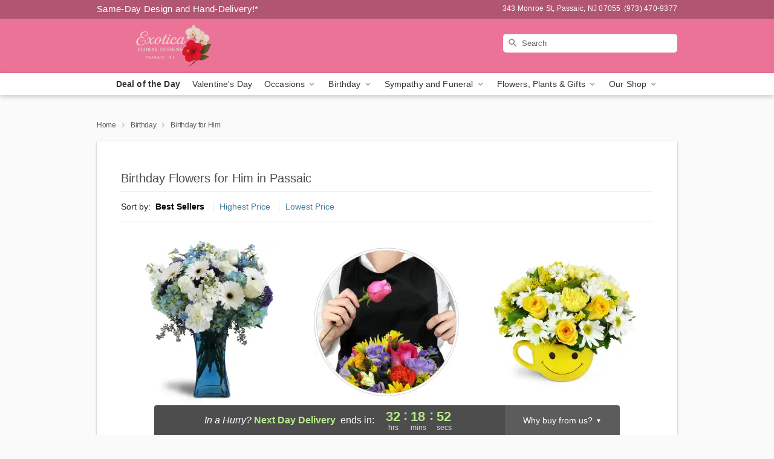

--- FILE ---
content_type: text/html; charset=UTF-8
request_url: https://www.exotikafloral.com/birthday-for-him
body_size: 16548
content:
<!DOCTYPE html>
<html lang="en">

<head>
  <meta charset="UTF-8">
<meta name="msvalidate.01" content="" />
<meta name="verify-v1" content="" />
<meta name="google-site-verification" content="" />
<meta name="y_key" content="" />
<meta http-equiv="X-UA-Compatible" content="IE=edge" />
<meta http-equiv="Cache-Control" content="max-age=86400" />
<meta name="description" content="Order birthday flower delivery for him from Exotika Floral Designs in Passaic, NJ. Same-day delivery for birthday flowers and gifts in Passaic." />
<meta id="viewport" name="viewport" content="width=device-width, initial-scale=1">
<meta http-equiv="Content-Language" content="en-us" />  <link rel="preconnect" href="https://www.lovingly.com/" crossorigin> <link rel="dns-prefetch" href="https://www.lovingly.com/"><link rel="preconnect" href="https://res.cloudinary.com/" crossorigin> <link rel="dns-prefetch" href="https://res.cloudinary.com/"><link rel="preconnect" href="https://www.google.com/" crossorigin> <link rel="dns-prefetch" href="https://www.google.com/"><link rel="preconnect" href="https://fonts.gstatic.com/" crossorigin> <link rel="dns-prefetch" href="https://fonts.gstatic.com/"><link rel="preconnect" href="https://maps.google.com/" crossorigin> <link rel="dns-prefetch" href="https://maps.google.com/"><link rel="preconnect" href="https://ajax.googleapis.com/" crossorigin> <link rel="dns-prefetch" href="https://ajax.googleapis.com/"><link rel="preconnect" href="https://fonts.gstatic.com/" crossorigin> <link rel="dns-prefetch" href="https://fonts.gstatic.com/">
  
  <meta property="og:url" content="https://www.exotikafloral.com/birthday-for-him" />
<meta property="og:type" content="website" />
<meta property="og:title" content="Birthday Flowers for Him in Passaic, NJ - Exotika Floral Designs" />
<meta property="og:description" content="Order birthday flower delivery for him from Exotika Floral Designs in Passaic, NJ. Same-day delivery for birthday flowers and gifts in Passaic." />
 
<meta property="og:image" content="http://res.cloudinary.com/ufn/image/upload/f_auto,q_auto,fl_progressive,w_375,h_264/ValentinesDay_BloomingwithLove_h-120_size-375_lang-EN_hmdrhj" />

<meta property="og:image:secure_url" content="https://res.cloudinary.com/ufn/image/upload/f_auto,q_auto,fl_progressive,w_375,h_264/ValentinesDay_BloomingwithLove_h-120_size-375_lang-EN_hmdrhj" />


<!-- Twitter cards -->

<meta name="twitter:card" content="summary_large_image">
<meta name="twitter:site" content="https://www.exotikafloral.com/birthday-for-him">
<meta name="twitter:creator" content="">
<meta name="twitter:title" content="Birthday Flowers for Him in Passaic, NJ - Exotika Floral Designs">
<meta name="twitter:description" content="Order birthday flower delivery for him from Exotika Floral Designs in Passaic, NJ. Same-day delivery for birthday flowers and gifts in Passaic.">
<meta name="twitter:image" content="ValentinesDay_BloomingwithLove_h-120_size-375_lang-EN_hmdrhjValentinesDay_BloomingwithLove_h-120_size-375_lang-EN_hmdrhj">
  
    <link rel="canonical" href="https://www.exotikafloral.com/birthday-for-him" />

  <!-- secure Fav and touch icons -->
<link rel="apple-touch-icon" sizes="57x57" href="https://res.cloudinary.com/ufn/image/upload/c_pad,h_57,w_57,fl_progressive,f_auto,q_auto/v1654277644/lovingly-logos/lovingly-favicon.ico">
<link rel="apple-touch-icon" sizes="114x114" href="https://res.cloudinary.com/ufn/image/upload/c_pad,h_114,w_114,fl_progressive,f_auto,q_auto/v1654277644/lovingly-logos/lovingly-favicon.ico">
<link rel="apple-touch-icon" sizes="72x72" href="https://res.cloudinary.com/ufn/image/upload/c_pad,h_72,w_72,fl_progressive,f_auto,q_auto/v1654277644/lovingly-logos/lovingly-favicon.ico">
<link rel="apple-touch-icon-precomposed" href="https://res.cloudinary.com/ufn/image/upload/c_pad,h_57,w_57,fl_progressive,f_auto,q_auto/v1654277644/lovingly-logos/lovingly-favicon.ico">
<link rel="shortcut icon" href="https://res.cloudinary.com/ufn/image/upload/c_scale,h_15,w_15,fl_progressive,f_auto,q_auto/v1654277644/lovingly-logos/lovingly-favicon.ico">

  <title>
    Birthday Flowers for Him in Passaic, NJ - Exotika Floral Designs  </title>

    <script>
  window.storeCurrency = 'USD';
  </script>

    

<script>


var jsdata = {"gtm_code":"GTM-PTBBP8FF","site_identifier":"www.exotikafloral.com","site_ga4_id":"G-D182C8Z327"};

// Initialize the data layer with site identifier and optional GA4/AdWords IDs
window.dataLayer = window.dataLayer || [];
var dataLayerInit = {
  'site_identifier': jsdata.site_identifier
};

// Add GA4 ID if available
if (jsdata.site_ga4_id) {
  dataLayerInit['site_ga4_id'] = jsdata.site_ga4_id;
}

// Add AdWords conversion ID if available
if (jsdata.site_adwords_id) {
  dataLayerInit['site_adwords_id'] = jsdata.site_adwords_id;
}

window.dataLayer.push(dataLayerInit);

// Google Tag Manager
(function(w,d,s,l,i){w[l]=w[l]||[];w[l].push({'gtm.start':
new Date().getTime(),event:'gtm.js'});var f=d.getElementsByTagName(s)[0],
j=d.createElement(s),dl=l!='dataLayer'?'&l='+l:'';j.async=true;j.src=
'https://gtm.lovingly.com/gtm.js?id='+i+dl;f.parentNode.insertBefore(j,f);
})(window,document,'script','dataLayer',jsdata.gtm_code);
// End Google Tag Manager

</script>
  <link rel='stylesheet' href='/css/theme/gambit/gambit_category.css?v=1768409689'></link><link rel='preload' href='/css/theme/gambit/gambit_master.css?v=1768409689' as='style' onload='this.onload=null;this.rel="stylesheet"'></link><link rel='preload' href='/css/theme/gambit/gambit_skin_solid_dusty_rose.css?v=1768409689' as='style' onload='this.onload=null;this.rel="stylesheet"'></link>
  
    <script type="application/ld+json">
{
    "@context": "https://schema.org",
    "@type": "Florist",
    "@id": "https://www.exotikafloral.com#business",
    "name": "Exotika Floral Designs",
    "url": "https://www.exotikafloral.com",
    "description": "Order birthday flower delivery for him from Exotika Floral Designs in Passaic, NJ. Same-day delivery for birthday flowers and gifts in Passaic.",
    "logo": "https://res.cloudinary.com/ufn/image/upload/f_auto,q_auto,fl_progressive,w_500,h_140/v1745979879/1745979879531_3.png",
    "image": [
        "https://res.cloudinary.com/ufn/image/upload/v1487123135/thor_splash/spring/Spring_Mobile.jpg"
    ],
    "priceRange": "$$",
    "telephone": "+19734709377",
    "email": "wecare@exotikafloral.com",
    "currenciesAccepted": "USD",
    "acceptedPaymentMethod": [
        "Cash",
        "CreditCard"
    ],
    "foundingDate": "2003",
    "address": {
        "@type": "PostalAddress",
        "streetAddress": "343 Monroe St",
        "addressLocality": "Passaic",
        "addressRegion": "NJ",
        "postalCode": "07055",
        "addressCountry": "US"
    },
    "geo": {
        "@type": "GeoCoordinates",
        "latitude": 40.863677,
        "longitude": -74.129654
    },
    "hasMap": "https://www.google.com/maps/dir/?api=1\u0026destination=40.86367700,-74.12965400\u0026travelmode=driving",
    "openingHours": [
        "Mo 09:00:00-20:00:00",
        "Tu 09:00:00-20:00:00",
        "We 09:00:00-20:00:00",
        "Th 09:00:00-20:00:00",
        "Fr 09:00:00-20:00:00",
        "Sa 09:00:00-20:00:00"
    ],
    "sameAs": [
        "https://g.page/r/Cex7oLFDoegTEBM/review",
        "https://www.facebook.com/p/exotikafloralcom-100077746389089",
        "https://www.yelp.com/biz/exotika-floral-designs-passaic",
        "https://www.instagram.com/exotika.floral/",
        "https://g.page/r/Cex7oLFDoegTEBM"
    ],
    "contactPoint": {
        "@type": "ContactPoint",
        "contactType": "customer service",
        "telephone": "+19734709377",
        "email": "wecare@exotikafloral.com",
        "areaServed": "Passaic NJ",
        "availableLanguage": [
            "English"
        ]
    },
    "areaServed": {
        "@type": "AdministrativeArea",
        "name": "Passaic, NJ"
    },
    "makesOffer": [
        {
            "@type": "Offer",
            "name": "Florist\u0027s Choice Daily Deal",
            "price": "44.95",
            "priceCurrency": "USD",
            "availability": "https://schema.org/InStock",
            "url": "https://www.exotikafloral.com/flowers/florists-choice-daily-deal"
        },
        {
            "@type": "Offer",
            "name": "Same-Day Flower Delivery Service",
            "price": "0.00",
            "priceCurrency": "USD",
            "availability": "https://schema.org/InStock",
            "url": "https://www.exotikafloral.com/delivery-policy"
        }
    ]
}
</script>

  
</head>

<body class="body
       is-gray-background        solid-skin">
    
<!-- Google Tag Manager (noscript) -->
<noscript><iframe src="https://gtm.lovingly.com/ns.html?id=GTM-PTBBP8FF"
height="0" width="0" style="display:none;visibility:hidden"></iframe></noscript>
<!-- End Google Tag Manager (noscript) -->

  <a class="main-content-link" href="#maincontent">Skip to main content</a>

  <div id="covidModal" role="dialog" aria-label="Covid-19 Modal" class="reveal-modal animated medium covid-modal" data-reveal>

  <p>For our<strong> freshest, most beautiful blooms, please shop our <a href="/flowers/florists-choice-daily-deal" title="Deal of the Day">Florist’s Choice</a> options,</strong> as we may be experiencing
      delays in receiving shipments of certain flower types.
  </p>

  <p>Please note that for all other orders, we may need to replace stems so we can deliver the freshest bouquet possible, and we may have to use a different vase.</p>

  <p>We promise to always deliver a  <strong>fresh, beautiful, and completely one-of-a-kind gift</strong> of the same or greater value as what you selected.<p>

  <p>Deliveries may also be impacted by COVID-19 restrictions. Rest assured that we are taking all recommended precautions to ensure customer satisfaction and safety.
    <br>
    <br>
    Delivery impacts may include:</p>
  <ul>
    <li>Restricted deliveries to hospitals or nursing homes </li>
    <li>Restricted deliveries to office buildings </li>
    <li>Restricted access to certain regional areas</li>
  </ul>

  <p>In addition, we may be using “no contact” delivery procedures. After confirming that the
    recipient is available to accept, their gift will be left at the door and the delivery driver will step back a
    safe distance to ensure they receive their gift.</p>

  <p>Please see our <a href="/about-us" aria-label="About Us">About Us</a> page for more details. We appreciate
        your understanding and support!</p>

  <a class="close-reveal-modal" aria-label="Close Covid-19 modal" tabindex="0" role="button">&#215;</a>

</div>

<div id="deliveryLaterModal" role="dialog" aria-label="Delivery Later Modal" aria-modal="true" class="reveal-modal animated medium covid-modal delivery-later-modal" data-reveal>

  <img class="delivery-later-modal__logo b-lazy" src="[data-uri]" data-src="https://res.cloudinary.com/ufn/image/upload/v1586371085/gift-now-logo_xqjmjz.svg" alt="Gift Now, Deliver Later logo">

  <div id="delivery-later-title" class="delivery-later-modal-title">Gift Now, Deliver Later</div>

  <p class="delivery-later-modal-subtitle">With <strong>Gift Now, Deliver Later</strong>, you'll send smiles twice! Here's how:</p>
  <img class="delivery-later-modal__small-image b-lazy" src="[data-uri]" data-src="https://res.cloudinary.com/ufn/image/upload/v1675263741/gift-card_yjh09i.svg" alt="Gift Card Logo">
  <p class="delivery-later-modal__instructions-copy">SMILE 1
  </p>
  <p>When you complete your purchase, your lucky recipient will instantly receive a surprise email that includes your card message and a picture of the flowers you chose.</p>
  <img class="delivery-later-modal__small-image b-lazy" src="[data-uri]" data-src="https://res.cloudinary.com/ufn/image/upload/v1675263852/Flowers_gsren6.svg" alt="Flowers logo">
  <p class="delivery-later-modal__instructions-copy">SMILE 2</p>

  <p>As soon as possible (usually within two weeks), we'll contact your recipient to schedule delivery of their gorgeous floral gift. Trust us, it'll be worth the wait! </p>

  <a class="close-reveal-modal" aria-label="Close Gift Now, Deliver Later modal" tabindex="0" role="button">&#215;</a>

</div>

<div id="alcoholModal" role="dialog" aria-label="Alcohol Modal" aria-modal="true" class="reveal-modal animated medium covid-modal" data-reveal>

  <p id="alcohol-modal-title"><strong>Wine for every occasion</strong></p>

  <p>We offer a wide-selection of premium wines to perfectly pair with your floral gift.</p>

  <p>Ordering a bottle (or two!) from our site is easy. Just make sure that:</p>
  <ul>
    <li>You're 21 or older</li>
    <li>The person picking up or receiving the delivery is 21 or older</li>
  </ul>

  <a class="close-reveal-modal" aria-label="Close alcohol modal" tabindex="0" role="button">&#215;</a>

</div>      <!-- Hidden trigger link for the modal -->
    <a href="#" data-reveal-id="coupon-modal" style="display: none;">Open Coupon Details</a>

    <div id="coupon-modal" class="reveal-modal animated small" data-reveal role="dialog" aria-label="coupon-modal-title" aria-modal="true">
        <div class="coupon-modal-content">
            <div class="coupon-modal-close">
                <div class="close-icon">
                    <a class="close-reveal-modal" aria-label="Close modal" tabindex="0" role="button">&#215;</a>
                </div>
            </div>
            <div class="coupon-modal-text">
                <p id="coupon-modal-title" class="banner-modal-content"></p>
            </div>
        </div>
    </div>

    <script>
        window.couponData = [];
    </script>

 
  
  
    <header id="stickyHeader">
            <div class="header__top-banner theme__background-color--dark">
        <div class="row">

          <div class="sticky__content">

            <!-- Sticky content -->
            <div class="sticky__store-name">
              <a class="JSVAR__lovingly-exclusive-override-slug" href="/" title="Exotika Floral Designs - Passaic Flower Delivery" notranslate>
                Exotika Floral Designs              </a>
            </div>
            <div class="sticky__assurance">100% Florist-Designed and Hand-Delivered!</div>

          </div>

          <div class="header__text-container">
            <!-- Non-sticky content -->
            <div class="header__established">
              <a class="JSVAR__lovingly-exclusive-override-slug" href="/delivery-policy#:~:text=Same%20Day%20Delivery,-%3A" aria-label="Delivery Policy" title="Same-Day Design and Hand-Delivery!" target="_blank">
                Same-Day Design and Hand-Delivery!*
              </a>
            </div>

            <div class="header__phone-address">
                              <span id="store_address" style="margin-right: 5px;"> 
                  343 Monroe St, 
                                    Passaic, 
                  NJ 
                  07055 
                </span>
                <span id="store_phone"> 
                  (973) 470-9377 
                </span>
                          </div>
          </div>

        </div>

      </div>

      <div class="header__solid-skin-container">

        <div class="row header__container">

          <div class="header">

            <!-- Left column -->
<div class="hide-for-small header__logo-container ieLogoContainer">

  <div>

    <a href="/" aria-label="Exotika Floral Designs" class="JSVAR__lovingly-exclusive-override-slug header__logo-image-container header__logo-text" id="fittext1" title="Exotika Floral Designs - Passaic Flower Delivery">

      <figure><img loading="eager" alt="Flower delivery in Passaic NJ image" src="https://res.cloudinary.com/ufn/image/upload/c_pad,f_auto,q_auto,fl_progressive/1745979879531_3" /><figcaption>Exotika Floral Designs - Flower Delivery in Passaic, NJ</figcaption></figure>
    </a>
  </div>

</div>
            <!-- Center column -->
<div class="hide-for-small free-delivery__container free-delivery__white">

  
    &nbsp;
  
</div>

            <!-- Right column -->
            <div class="hide-for-small header__right-column logo_vert_align header__no-free-delivery">

              <!-- Search Bar -->
<div class="search__container search__container--dark-skin">
  
  <form action="/categories/searchProds" role="search" class="search-form" id="search-form-desktop" method="get" accept-charset="utf-8">
  <input name="sr" class="search-field search-input left" aria-label="Search" placeholder="Search" id="search-input-gambit-desktop" type="text"/>
  <input type="hidden" name="s_en" id="search-endesktop"/>
  <input class="hide" aria-hidden="1" type="submit" value="Submit Search Form"/>
  <label class="placeholder-label" id="search-placeholder-fallback-desktop">Search</label>

</form>
</div><!--/search__container-->

            </div>

          </div>

        </div>

      </div>

      <!-- NAVIGATION -->
      
<section class="mobile-navigation-bar" id="mobile-navigation-bar">
  <div class="mobile-navigation-bar__toggle hide-mobile-nav">
    <div id="toggle-nav" class="hamburger hamburger--squeeze js-hamburger">
      <div class="hamburger-box">
        <div class="hamburger-inner"></div>
      </div>
    </div>
  </div>
  <div class="mobile-navigation-bar__name hide-mobile-nav">
    <a class="JSVAR__lovingly-exclusive-override-slug" title="Exotika Floral Designs" href="/">
      Exotika Floral Designs    </a>
  </div>
  <div class="mobile-navigation-bar__right-section hide-mobile-nav">
    <button id="searchIcon" type="submit" alt="Open search input">
    <img width="19" height="19" alt="search glass icon"
        src="https://res.cloudinary.com/ufn/image/upload/w_19,h_19,f_auto,q_auto/v1472224554/storefront_assets/search.png" />
</button>
    <!-- Back button : id backNext -->
<div class="back-next-button__container" id="backNext">
    <button type="button" role="button"  class="back-next-button" id="navBackButton">
        <img height="auto" src="https://res.cloudinary.com/ufn/image/upload/v1570470309/arrow_upward-24px_gjozgt.svg"
            alt="Back arrow" />
    </button>
</div>  </div>

  <div id="mobileSearchContainer" class="search-form__container hide-mobile-nav">
    <!-- Search Bar -->
<div class="search__container search__container--dark-skin">
  
  <form action="/categories/searchProds" role="search" class="search-form" id="search-form-mobile" method="get" accept-charset="utf-8">
  <input name="sr" class="search-field search-input left" aria-label="Search" placeholder="Search" id="search-input-gambit-mobile" type="text"/>
  <input type="hidden" name="s_en" id="search-enmobile"/>
  <input class="hide" aria-hidden="1" type="submit" value="Submit Search Form"/>
  <label class="placeholder-label" id="search-placeholder-fallback-mobile">Search</label>

</form>
</div><!--/search__container-->
  </div>

  <div class="mobile-navigation__side-list hide-mobile-nav" id="mobile-nav-sidebar">
    <ul>
      <li class="sr-only">Nav Menu</li>
    </ul>
  </div>

  <div role="navigation" id="mobile-nav-content" class="mobile-navigation__main-list hide-mobile-nav">
    <ul>
      <!-- DEAL OF THE DAY -->
      <li class="mobile-navigation__list-item promoted-product-link">
        <a href="/flowers/florists-choice-daily-deal" title="View Deal of the Day Product" class="mobile-navigation__deal-link JSVAR__lovingly-exclusive-override-slug" aria-label="Deal of the Day">Deal of the Day</a>      </li>

      <!-- FEATURED CATEGORY -->
                      <li class="mobile-navigation__list-item">
          <a href="/valentines-day" class="">Valentine's Day</a>        </li>
      
            
      <li class="mobile-navigation__list-item mobile-navigation__has-dropdown">
        <button type="button" role="button" aria-haspopup="true" aria-expanded="false" class="mobile-navigation__dropdown-button"
          data-ul="occasions">Occasions          <svg role="presentation" class="right-carat" xmlns="http://www.w3.org/2000/svg" width="24" height="24" viewBox="0 0 24 24">
            <path data-name="Path 731" d="M8.59,16.59,13.17,12,8.59,7.41,10,6l6,6-6,6Z" fill="#000" ></path>
            <path data-name="Path 732" d="M0,0H24V24H0Z" fill="none" ></path>
          </svg>
        </button>
        <ul id="occasions">
          
<ul class="navigation__dropdown-list split-column"><li><a href="/valentines-day" title="Visit the Valentine's Day category" class="">Valentine's Day</a></li><li><a href="/winter" title="Visit the Winter category" class="">Winter</a></li><li><a href="/birthday" title="Visit the Birthday category" class="">Birthday</a></li><li><a href="/sympathy-and-funeral" title="Visit the Sympathy and Funeral category" class="">Sympathy and Funeral</a></li><li><a href="/any-occasion" title="Visit the Any Occasion category" class="">Any Occasion</a></li><li><a href="/love-and-romance" title="Visit the Love and Romance category" class="">Love and Romance</a></li><li><a href="/thinking-of-you" title="Visit the Thinking of You category" class="">Thinking of You</a></li><li><a href="/im-sorry-flowers" title="Visit the I'm Sorry Flowers category" class="">I'm Sorry Flowers</a></li><li><a href="/new-baby" title="Visit the New Baby category" class="">New Baby</a></li><li><a href="/get-well" title="Visit the Get Well category" class="">Get Well</a></li><li><a href="/anniversary" title="Visit the Anniversary category" class="">Anniversary</a></li><li><a href="/just-because" title="Visit the Just Because category" class="">Just Because</a></li><li><a href="/thank-you" title="Visit the Thank You category" class="">Thank You</a></li><li><a href="/congratulations" title="Visit the Congratulations category" class="">Congratulations</a></li><li><a href="/business-gifting" title="Visit the Business Gifting category" class="">Business Gifting</a></li></ul>
        </ul>
      </li>
            
      <li class="mobile-navigation__list-item mobile-navigation__has-dropdown">
        <button type="button" role="button" aria-haspopup="true" aria-expanded="false" class="mobile-navigation__dropdown-button"
          data-ul="birthday">Birthday          <svg role="presentation" class="right-carat" xmlns="http://www.w3.org/2000/svg" width="24" height="24" viewBox="0 0 24 24">
            <path data-name="Path 731" d="M8.59,16.59,13.17,12,8.59,7.41,10,6l6,6-6,6Z" fill="#000" ></path>
            <path data-name="Path 732" d="M0,0H24V24H0Z" fill="none" ></path>
          </svg>
        </button>
        <ul id="birthday">
          
<ul class="navigation__dropdown-list "><li><a href="/birthday" title="Visit the All Birthday category" class="">All Birthday</a></li><li><a href="/birthday-for-friend" title="Visit the Birthday for Friend category" class="">Birthday for Friend</a></li><li><a href="/birthday-for-her" title="Visit the Birthday for Her category" class="">Birthday for Her</a></li><li><a href="/birthday-for-mom" title="Visit the Birthday for Mom category" class="">Birthday for Mom</a></li><li><a href="/birthday-for-colleague" title="Visit the Birthday for Colleague category" class="">Birthday for Colleague</a></li><li><a href="/birthday-gift-baskets" title="Visit the Birthday Gift Baskets category" class="">Birthday Gift Baskets</a></li><li><a href="/birthday-for-him" title="Visit the Birthday for Him category" class="">Birthday for Him</a></li></ul>
        </ul>
      </li>
            
      <li class="mobile-navigation__list-item mobile-navigation__has-dropdown">
        <button type="button" role="button" aria-haspopup="true" aria-expanded="false" class="mobile-navigation__dropdown-button"
          data-ul="sympathy_and_funeral">Sympathy and Funeral          <svg role="presentation" class="right-carat" xmlns="http://www.w3.org/2000/svg" width="24" height="24" viewBox="0 0 24 24">
            <path data-name="Path 731" d="M8.59,16.59,13.17,12,8.59,7.41,10,6l6,6-6,6Z" fill="#000" ></path>
            <path data-name="Path 732" d="M0,0H24V24H0Z" fill="none" ></path>
          </svg>
        </button>
        <ul id="sympathy_and_funeral">
          
<ul class="navigation__dropdown-list split-column"><li><a href="/sympathy-and-funeral" title="Visit the All Sympathy and Funeral category" class="">All Sympathy and Funeral</a></li><li><a href="/funeral-sprays-and-wreaths" title="Visit the Funeral Sprays and Wreaths category" class="">Funeral Sprays and Wreaths</a></li><li><a href="/funeral-service-flowers" title="Visit the Funeral Service Flowers category" class="">Funeral Service Flowers</a></li><li><a href="/sympathy-for-home-or-office" title="Visit the Sympathy for Home or Office category" class="">Sympathy for Home or Office</a></li><li><a href="/sympathy-plants" title="Visit the Sympathy Plants category" class="">Sympathy Plants</a></li><li><a href="/loss-of-a-pet" title="Visit the Loss of a Pet category" class="">Loss of a Pet</a></li></ul>
        </ul>
      </li>
            
      <li class="mobile-navigation__list-item mobile-navigation__has-dropdown">
        <button type="button" role="button" aria-haspopup="true" aria-expanded="false" class="mobile-navigation__dropdown-button"
          data-ul="flowers__plants___gifts">Flowers, Plants & Gifts          <svg role="presentation" class="right-carat" xmlns="http://www.w3.org/2000/svg" width="24" height="24" viewBox="0 0 24 24">
            <path data-name="Path 731" d="M8.59,16.59,13.17,12,8.59,7.41,10,6l6,6-6,6Z" fill="#000" ></path>
            <path data-name="Path 732" d="M0,0H24V24H0Z" fill="none" ></path>
          </svg>
        </button>
        <ul id="flowers__plants___gifts">
          
<ul class="navigation__dropdown-list triple-column"><li class="navigation__subnav-list"><div class="navigation__dropdown-title">Flower Type</div><ul class="navigation__dropdown-list"><li><a href="/tulips" title="Visit the Tulips category" class="">Tulips</a></li><li><a href="/sunflowers" title="Visit the Sunflowers category" class="">Sunflowers</a></li><li><a href="/orchids" title="Visit the Orchids category" class="">Orchids</a></li><li><a href="/lilies" title="Visit the Lilies category" class="">Lilies</a></li><li><a href="/roses" title="Visit the Roses category" class="">Roses</a></li></ul></li><li class="navigation__subnav-list"><div class="navigation__dropdown-title">Plants</div><ul class="navigation__dropdown-list"><li><a href="/green-plants" title="Visit the Green Plants category" class="">Green Plants</a></li><li><a href="/blooming-plants" title="Visit the Blooming Plants category" class="">Blooming Plants</a></li><li><a href="/orchid-plants" title="Visit the Orchid Plants category" class="">Orchid Plants</a></li></ul></li><li class="navigation__subnav-list"><div class="navigation__dropdown-title">Color</div><ul class="navigation__dropdown-list"><li><a href="/purple" title="Visit the Purple category" class="">Purple</a></li><li><a href="/pink" title="Visit the Pink category" class="">Pink</a></li><li><a href="/mixed" title="Visit the Mixed category" class="">Mixed</a></li><li><a href="/yellow" title="Visit the Yellow category" class="">Yellow</a></li><li><a href="/white" title="Visit the White category" class="">White</a></li><li><a href="/green" title="Visit the Green category" class="">Green</a></li><li><a href="/orange" title="Visit the Orange category" class="">Orange</a></li><li><a href="/red" title="Visit the Red category" class="">Red</a></li><li><a href="/blue" title="Visit the Blue category" class="">Blue</a></li></ul></li><li class="navigation__subnav-list"><div class="navigation__dropdown-title">Collections</div><ul class="navigation__dropdown-list"><li><a href="/premium-collection" title="Visit the Premium Collection category" class="">Premium Collection</a></li><li><a href="/gift-baskets" title="Visit the Gift Baskets category" class="">Gift Baskets</a></li><li><a href="/modern" title="Visit the Modern category" class="">Modern</a></li><li><a href="/value-flowers-gifts" title="Visit the Value Flowers & Gifts category" class="">Value Flowers & Gifts</a></li></ul></li><li class="navigation__subnav-list"><div class="navigation__dropdown-title">By Price</div><ul class="navigation__dropdown-list"><li><a href="/flowers-under-50" title="Visit the Flowers Under $50 category" class="">Flowers Under $50</a></li><li><a href="/flowers-50-to-60" title="Visit the Flowers $50 to $60 category" class="">Flowers $50 to $60</a></li><li><a href="/flowers-60-to-80" title="Visit the Flowers $60 to $80 category" class="">Flowers $60 to $80</a></li><li><a href="/flowers-over-80" title="Visit the Flowers Over $80 category" class="">Flowers Over $80</a></li></ul></li></ul>
        </ul>
      </li>
      
      <li class="mobile-navigation__list-item mobile-navigation__has-dropdown">
        <button type="button" role="button" aria-haspopup="true" aria-expanded="false" data-ul="our-shop" class="mobile-navigation__dropdown-button" title="Learn more about our shop">
          OUR SHOP
          <svg role="presentation" class="right-carat" xmlns="http://www.w3.org/2000/svg" width="24" height="24" viewBox="0 0 24 24">
            <path id="Path_731" data-name="Path 731" d="M8.59,16.59,13.17,12,8.59,7.41,10,6l6,6-6,6Z" fill="#000" />
            <path id="Path_732" data-name="Path 732" d="M0,0H24V24H0Z" fill="none" />
          </svg>
        </button>
        <ul id="our-shop">
          <li><a title="Visit Delivery Policy" href="/delivery-policy">Delivery Policy</a></li>          <li>
            <a href="/about-us">About Us</a>          </li>
          
                      <div class="navigation__dropdown-title">Flower Delivery</div>
            <ul class="navigation__dropdown-list">
              <li><a title="Flower Delivery in Paterson, NJ" aria-label="Flower Delivery in Paterson, NJ" href="/flower-delivery/nj/paterson">Paterson, NJ</a></li><li><a title="Flower Delivery in Clifton, NJ" aria-label="Flower Delivery in Clifton, NJ" href="/flower-delivery/nj/clifton">Clifton, NJ</a></li><li><a title="Flower Delivery in Passaic, NJ" aria-label="Flower Delivery in Passaic, NJ" href="/">Passaic, NJ</a></li><li><a title="Flower Delivery in East Orange, NJ" aria-label="Flower Delivery in East Orange, NJ" href="/flower-delivery/nj/east-orange">East Orange, NJ</a></li><li><a title="Flower Delivery in Hackensack, NJ" aria-label="Flower Delivery in Hackensack, NJ" href="/flower-delivery/nj/hackensack">Hackensack, NJ</a></li><li><a title="Flower Delivery in Kearny, NJ" aria-label="Flower Delivery in Kearny, NJ" href="/flower-delivery/nj/kearny">Kearny, NJ</a></li><li><a title="Flower Delivery in Fair Lawn, NJ" aria-label="Flower Delivery in Fair Lawn, NJ" href="/flower-delivery/nj/fair-lawn">Fair Lawn, NJ</a></li><li><a title="Flower Delivery in Garfield, NJ" aria-label="Flower Delivery in Garfield, NJ" href="/flower-delivery/nj/garfield">Garfield, NJ</a></li><li><a title="Flower Delivery in Paramus, NJ" aria-label="Flower Delivery in Paramus, NJ" href="/flower-delivery/nj/paramus">Paramus, NJ</a></li><li><a title="Flower Delivery in Lodi, NJ" aria-label="Flower Delivery in Lodi, NJ" href="/flower-delivery/nj/lodi">Lodi, NJ</a></li>            </ul>
                    
        </ul>
      </li>

    </ul>
  </div>

  <!-- Mobile View -->
<div role="timer" class="countdown-timer__mobile show-for-small hide-force" id="countdownTimerv2ContainerMobile">
      <div class="inner">

      <strong>
                <span id="deliveryDayTextMobile"></span>
      </strong>

      <div class="right-side-timer">
        <span class="small">&nbsp;Ends in:&nbsp;</span>
        <div id="countdownTimerv2Mobile" class="timer-mobile" notranslate></div>
      </div>
    </div>

    </div>
</section>
<nav role="navigation" class="navigation "
  id="topbar">
  <ul class="navigation__main-list">

    <!-- DEAL OF THE DAY -->
    <li class="navigation__main-link no-dropdown promoted-product-link">
      <strong>
        <a href="/flowers/florists-choice-daily-deal" title="View Deal of the Day Product" class="navigation__main-link-item JSVAR__lovingly-exclusive-override-slug" aria-label="Deal of the Day">Deal of the Day</a>      </strong>
    </li>

    <!-- FEATURED CATEGORY -->
                  <li class="navigation__main-link no-dropdown">
          <a href="/valentines-day" class="navigation__main-link-item ">Valentine's Day</a>        </li>
    
          
      <!-- Inject Sympathy Funeral category into this place -->
                                  <!-- <li class="navigation__main-link no-dropdown"> -->
                      <!-- </li> -->
              
      <li class="navigation__main-link navigation__has-dropdown">
        <button type="button" role="button" aria-haspopup="true" aria-expanded="false" class="navigation__main-link-item">Occasions <img
            class="b-lazy carat" src=[data-uri]
            data-src="https://res.cloudinary.com/ufn/image/upload/v1571166165/down-carat_lpniwv"
            alt="Dropdown down carat" /></button>
        <div class="navigation__dropdown">
          <div class="navigation__dropdown-content">
            <div class="navigation__dropdown-list-wrapper">
              <div class="navigation__dropdown-title">Occasions</div>
              
<ul class="navigation__dropdown-list split-column"><li><a href="/valentines-day" title="Visit the Valentine's Day category" class="">Valentine's Day</a></li><li><a href="/winter" title="Visit the Winter category" class="">Winter</a></li><li><a href="/birthday" title="Visit the Birthday category" class="">Birthday</a></li><li><a href="/sympathy-and-funeral" title="Visit the Sympathy and Funeral category" class="">Sympathy and Funeral</a></li><li><a href="/any-occasion" title="Visit the Any Occasion category" class="">Any Occasion</a></li><li><a href="/love-and-romance" title="Visit the Love and Romance category" class="">Love and Romance</a></li><li><a href="/thinking-of-you" title="Visit the Thinking of You category" class="">Thinking of You</a></li><li><a href="/im-sorry-flowers" title="Visit the I'm Sorry Flowers category" class="">I'm Sorry Flowers</a></li><li><a href="/new-baby" title="Visit the New Baby category" class="">New Baby</a></li><li><a href="/get-well" title="Visit the Get Well category" class="">Get Well</a></li><li><a href="/anniversary" title="Visit the Anniversary category" class="">Anniversary</a></li><li><a href="/just-because" title="Visit the Just Because category" class="">Just Because</a></li><li><a href="/thank-you" title="Visit the Thank You category" class="">Thank You</a></li><li><a href="/congratulations" title="Visit the Congratulations category" class="">Congratulations</a></li><li><a href="/business-gifting" title="Visit the Business Gifting category" class="">Business Gifting</a></li></ul>            </div>
            <div class="navigation__dropdown-divider"></div>
            <div class="navigation__dropdown-promo">
              <a href="/flowers/florists-choice-daily-deal" class="navigation__dropdown-promo-link" aria-label="Deal of the Day"><img alt="Your expert designer will create a unique hand-crafted arrangement." width="304" height="140" src="https://res.cloudinary.com/ufn/image/upload/f_auto,q_auto,fl_progressive,w_304,h_140/Covid-Desktop-Nav-Banner_ynp9ab"></a>            </div>
          </div>
        </div>
      </li>
          
      <!-- Inject Sympathy Funeral category into this place -->
                                  <!-- <li class="navigation__main-link no-dropdown"> -->
                      <!-- </li> -->
              
      <li class="navigation__main-link navigation__has-dropdown">
        <button type="button" role="button" aria-haspopup="true" aria-expanded="false" class="navigation__main-link-item">Birthday <img
            class="b-lazy carat" src=[data-uri]
            data-src="https://res.cloudinary.com/ufn/image/upload/v1571166165/down-carat_lpniwv"
            alt="Dropdown down carat" /></button>
        <div class="navigation__dropdown">
          <div class="navigation__dropdown-content">
            <div class="navigation__dropdown-list-wrapper">
              <div class="navigation__dropdown-title">Birthday</div>
              
<ul class="navigation__dropdown-list split-column"><li><a href="/birthday" title="Visit the All Birthday category" class="">All Birthday</a></li><li><a href="/birthday-for-friend" title="Visit the Birthday for Friend category" class="">Birthday for Friend</a></li><li><a href="/birthday-for-her" title="Visit the Birthday for Her category" class="">Birthday for Her</a></li><li><a href="/birthday-for-mom" title="Visit the Birthday for Mom category" class="">Birthday for Mom</a></li><li><a href="/birthday-for-colleague" title="Visit the Birthday for Colleague category" class="">Birthday for Colleague</a></li><li><a href="/birthday-gift-baskets" title="Visit the Birthday Gift Baskets category" class="">Birthday Gift Baskets</a></li><li><a href="/birthday-for-him" title="Visit the Birthday for Him category" class="">Birthday for Him</a></li></ul>            </div>
            <div class="navigation__dropdown-divider"></div>
            <div class="navigation__dropdown-promo">
              <a href="/flowers/florists-choice-daily-deal" class="navigation__dropdown-promo-link" aria-label="Deal of the Day"><img alt="Your expert designer will create a unique hand-crafted arrangement." width="304" height="140" src="https://res.cloudinary.com/ufn/image/upload/f_auto,q_auto,fl_progressive,w_304,h_140/Covid-Desktop-Nav-Banner_ynp9ab"></a>            </div>
          </div>
        </div>
      </li>
          
      <!-- Inject Sympathy Funeral category into this place -->
                                  <!-- <li class="navigation__main-link no-dropdown"> -->
                      <!-- </li> -->
              
      <li class="navigation__main-link navigation__has-dropdown">
        <button type="button" role="button" aria-haspopup="true" aria-expanded="false" class="navigation__main-link-item">Sympathy and Funeral <img
            class="b-lazy carat" src=[data-uri]
            data-src="https://res.cloudinary.com/ufn/image/upload/v1571166165/down-carat_lpniwv"
            alt="Dropdown down carat" /></button>
        <div class="navigation__dropdown">
          <div class="navigation__dropdown-content">
            <div class="navigation__dropdown-list-wrapper">
              <div class="navigation__dropdown-title">Sympathy and Funeral</div>
              
<ul class="navigation__dropdown-list split-column"><li><a href="/sympathy-and-funeral" title="Visit the All Sympathy and Funeral category" class="">All Sympathy and Funeral</a></li><li><a href="/funeral-sprays-and-wreaths" title="Visit the Funeral Sprays and Wreaths category" class="">Funeral Sprays and Wreaths</a></li><li><a href="/funeral-service-flowers" title="Visit the Funeral Service Flowers category" class="">Funeral Service Flowers</a></li><li><a href="/sympathy-for-home-or-office" title="Visit the Sympathy for Home or Office category" class="">Sympathy for Home or Office</a></li><li><a href="/sympathy-plants" title="Visit the Sympathy Plants category" class="">Sympathy Plants</a></li><li><a href="/loss-of-a-pet" title="Visit the Loss of a Pet category" class="">Loss of a Pet</a></li></ul>            </div>
            <div class="navigation__dropdown-divider"></div>
            <div class="navigation__dropdown-promo">
              <a href="/flowers/florists-choice-daily-deal" class="navigation__dropdown-promo-link" aria-label="Deal of the Day"><img alt="Your expert designer will create a unique hand-crafted arrangement." width="304" height="140" src="https://res.cloudinary.com/ufn/image/upload/f_auto,q_auto,fl_progressive,w_304,h_140/Covid-Desktop-Nav-Banner_ynp9ab"></a>            </div>
          </div>
        </div>
      </li>
          
      <!-- Inject Sympathy Funeral category into this place -->
                                  <!-- <li class="navigation__main-link no-dropdown"> -->
                      <!-- </li> -->
              
      <li class="navigation__main-link navigation__has-dropdown">
        <button type="button" role="button" aria-haspopup="true" aria-expanded="false" class="navigation__main-link-item">Flowers, Plants & Gifts <img
            class="b-lazy carat" src=[data-uri]
            data-src="https://res.cloudinary.com/ufn/image/upload/v1571166165/down-carat_lpniwv"
            alt="Dropdown down carat" /></button>
        <div class="navigation__dropdown">
          <div class="navigation__dropdown-content">
            <div class="navigation__dropdown-list-wrapper">
              <div class="navigation__dropdown-title"></div>
              
<ul class="navigation__dropdown-list triple-column"><li class="navigation__subnav-list"><div class="navigation__dropdown-title">Flower Type</div><ul class="navigation__dropdown-list"><li><a href="/tulips" title="Visit the Tulips category" class="">Tulips</a></li><li><a href="/sunflowers" title="Visit the Sunflowers category" class="">Sunflowers</a></li><li><a href="/orchids" title="Visit the Orchids category" class="">Orchids</a></li><li><a href="/lilies" title="Visit the Lilies category" class="">Lilies</a></li><li><a href="/roses" title="Visit the Roses category" class="">Roses</a></li></ul></li><li class="navigation__subnav-list"><div class="navigation__dropdown-title">Plants</div><ul class="navigation__dropdown-list"><li><a href="/green-plants" title="Visit the Green Plants category" class="">Green Plants</a></li><li><a href="/blooming-plants" title="Visit the Blooming Plants category" class="">Blooming Plants</a></li><li><a href="/orchid-plants" title="Visit the Orchid Plants category" class="">Orchid Plants</a></li></ul></li><li class="navigation__subnav-list"><div class="navigation__dropdown-title">Color</div><ul class="navigation__dropdown-list"><li><a href="/purple" title="Visit the Purple category" class="">Purple</a></li><li><a href="/pink" title="Visit the Pink category" class="">Pink</a></li><li><a href="/mixed" title="Visit the Mixed category" class="">Mixed</a></li><li><a href="/yellow" title="Visit the Yellow category" class="">Yellow</a></li><li><a href="/white" title="Visit the White category" class="">White</a></li><li><a href="/green" title="Visit the Green category" class="">Green</a></li><li><a href="/orange" title="Visit the Orange category" class="">Orange</a></li><li><a href="/red" title="Visit the Red category" class="">Red</a></li><li><a href="/blue" title="Visit the Blue category" class="">Blue</a></li></ul></li><li class="navigation__subnav-list"><div class="navigation__dropdown-title">Collections</div><ul class="navigation__dropdown-list"><li><a href="/premium-collection" title="Visit the Premium Collection category" class="">Premium Collection</a></li><li><a href="/gift-baskets" title="Visit the Gift Baskets category" class="">Gift Baskets</a></li><li><a href="/modern" title="Visit the Modern category" class="">Modern</a></li><li><a href="/value-flowers-gifts" title="Visit the Value Flowers & Gifts category" class="">Value Flowers & Gifts</a></li></ul></li><li class="navigation__subnav-list"><div class="navigation__dropdown-title">By Price</div><ul class="navigation__dropdown-list"><li><a href="/flowers-under-50" title="Visit the Flowers Under $50 category" class="">Flowers Under $50</a></li><li><a href="/flowers-50-to-60" title="Visit the Flowers $50 to $60 category" class="">Flowers $50 to $60</a></li><li><a href="/flowers-60-to-80" title="Visit the Flowers $60 to $80 category" class="">Flowers $60 to $80</a></li><li><a href="/flowers-over-80" title="Visit the Flowers Over $80 category" class="">Flowers Over $80</a></li></ul></li></ul>            </div>
            <div class="navigation__dropdown-divider"></div>
            <div class="navigation__dropdown-promo">
              <a href="/flowers/florists-choice-daily-deal" class="navigation__dropdown-promo-link" aria-label="Deal of the Day"><img alt="Your expert designer will create a unique hand-crafted arrangement." width="304" height="140" src="https://res.cloudinary.com/ufn/image/upload/f_auto,q_auto,fl_progressive,w_304,h_140/Covid-Desktop-Nav-Banner_ynp9ab"></a>            </div>
          </div>
        </div>
      </li>
    
    <li class="navigation__main-link navigation__has-dropdown navigation__cms-dropdown split-column">
      <button type="button" role="button" aria-haspopup="true" aria-expanded="false" class="navigation__main-link-item">Our Shop <img class="b-lazy carat"
          src=[data-uri]
          data-src="https://res.cloudinary.com/ufn/image/upload/v1571166165/down-carat_lpniwv"
          alt="Dropdown down carat" /></button>
      <div class="navigation__dropdown">
        <div class="navigation__dropdown-content geo-landing">
          <ul class="navigation__dropdown-list cms-column">
            <li>
              <a href="/about-us" title="About our shop">About Us</a>            </li>
            <li>
              <a href="/delivery-policy" aria-label="Delivery Policy">Delivery &amp; Substitution
                Policy</a>
            </li>
            <li>
              <a href="/flowers" aria-label="All Flowers & Gifts">All Flowers & Gifts</a>
            </li>
                      </ul>
                        <div class="navigation__dropdown-title geo-landing-locations">
                Flower Delivery
                <ul class="navigation__dropdown-list">
                <li><a title="Flower Delivery in Paterson, NJ" aria-label="Flower Delivery in Paterson, NJ" href="/flower-delivery/nj/paterson">Paterson, NJ</a></li><li><a title="Flower Delivery in Clifton, NJ" aria-label="Flower Delivery in Clifton, NJ" href="/flower-delivery/nj/clifton">Clifton, NJ</a></li><li><a title="Flower Delivery in Passaic, NJ" aria-label="Flower Delivery in Passaic, NJ" href="/">Passaic, NJ</a></li><li><a title="Flower Delivery in East Orange, NJ" aria-label="Flower Delivery in East Orange, NJ" href="/flower-delivery/nj/east-orange">East Orange, NJ</a></li><li><a title="Flower Delivery in Hackensack, NJ" aria-label="Flower Delivery in Hackensack, NJ" href="/flower-delivery/nj/hackensack">Hackensack, NJ</a></li><li><a title="Flower Delivery in Kearny, NJ" aria-label="Flower Delivery in Kearny, NJ" href="/flower-delivery/nj/kearny">Kearny, NJ</a></li><li><a title="Flower Delivery in Fair Lawn, NJ" aria-label="Flower Delivery in Fair Lawn, NJ" href="/flower-delivery/nj/fair-lawn">Fair Lawn, NJ</a></li><li><a title="Flower Delivery in Garfield, NJ" aria-label="Flower Delivery in Garfield, NJ" href="/flower-delivery/nj/garfield">Garfield, NJ</a></li><li><a title="Flower Delivery in Paramus, NJ" aria-label="Flower Delivery in Paramus, NJ" href="/flower-delivery/nj/paramus">Paramus, NJ</a></li><li><a title="Flower Delivery in Lodi, NJ" aria-label="Flower Delivery in Lodi, NJ" href="/flower-delivery/nj/lodi">Lodi, NJ</a></li>                </ul>
              </div>
            
          <div class="navigation__dropdown-divider"></div>
          <div class="navigation__dropdown-promo">
            <a href="/flowers/florists-choice-daily-deal" class="navigation__dropdown-promo-link" aria-label="Deal of the Day"><img alt="Your expert designer will create a unique hand-crafted arrangement." width="304" height="140" src="https://res.cloudinary.com/ufn/image/upload/f_auto,q_auto,fl_progressive,w_304,h_140/Covid-Desktop-Nav-Banner_ynp9ab"></a>          </div>
        </div>
      </div>
    </li>

  </ul>

</nav>
    </header>
    <!-- End solid header container -->

          <!-- Desktop Version -->
<div role="timer" class="countdown-timer hide-for-small hide-force" id="countdownTimerv2ContainerDesktop">
  <div class="countdown-timer__top-container" id="toggleBlock">
    <div class="timer-container">
      <div class="inner">
        <div class="text">
          <em>
            <span id="deliveryDayPreText"></span>
          </em> 
            <strong>
                        <span id="deliveryDayTextDesktop"></span>
            </strong>&nbsp;ends in:&nbsp;
        </div>
        <div class="timer" id="countdownTimerv2Desktop">

        </div>
      </div>
    </div>
    <div class="assurance-container">
      Why buy from us?&nbsp;
      <span class="toggle-icon__close" id="toggleIconClose">&#x25b2;</span>
      <span class="toggle-icon__open" id="toggleIconOpen">&#x25bc;</span>
    </div>
  </div>
  <div class="countdown-timer__satisfaction-container" id="satisfactionBottomContainer">
    <div class="row">
      <div class="column">
        <div class="section-block">
          <div class="poa__section"><div class="poa__attention">100%</div><div class="poa__secondary">SATISFACTION <br> GUARANTEE</div></div>
        </div>
      </div>
        <div class="column">
          <div class="section-block">
            <div class="poa__section">
              <div class="poa__attention">REAL</div>
              <div class="poa__secondary">WE ARE A REAL
                <br/>LOCAL FLORIST
              </div>
            </div>
          </div>
        </div>
      <div class="column">
        <div class="section-block">
          <div class="poa__section"><div class="poa__attention">100%</div><div class="poa__secondary">FLORIST DESIGNED <br> AND HAND DELIVERED</div></div>
        </div>
      </div>
    </div>
      </div>
</div>
    
    <!-- Start CONTENT-->
    <main id="maincontent"
      class=" ">
      <script src="/js/category-faq-min.js" defer></script><section class="row storefrontWrap">
      <h1 class="sr-only">Birthday Flowers for Him in Passaic</h1>
    
<nav class="breadcrumbs" aria-label="Breadcrumb"><div class="breadcrumb-list"><span class="breadcrumb-item"><a href="/">Home</a></span><span class="breadcrumb-separator" aria-hidden="true"><svg xmlns="http://www.w3.org/2000/svg" width="16" height="16" viewBox="0 0 16 16" fill="none"><path d="M6.46979 4L5.52979 4.94L8.58312 8L5.52979 11.06L6.46979 12L10.4698 8L6.46979 4Z" fill="black" fill-opacity="0.24"/></svg></span><span class="breadcrumb-item"><a href="/birthday">Birthday</a></span><span class="breadcrumb-separator" aria-hidden="true"><svg xmlns="http://www.w3.org/2000/svg" width="16" height="16" viewBox="0 0 16 16" fill="none"><path d="M6.46979 4L5.52979 4.94L8.58312 8L5.52979 11.06L6.46979 12L10.4698 8L6.46979 4Z" fill="black" fill-opacity="0.24"/></svg></span><span class="breadcrumb-item breadcrumb-current" aria-current="page">Birthday for Him</span></div></nav><script type="application/ld+json">{
    "@context": "https://schema.org",
    "@type": "BreadcrumbList",
    "itemListElement": [
        {
            "@type": "ListItem",
            "position": 1,
            "name": "Home",
            "item": "http://www.exotikafloral.com/"
        },
        {
            "@type": "ListItem",
            "position": 2,
            "name": "Birthday",
            "item": "http://www.exotikafloral.com/birthday"
        },
        {
            "@type": "ListItem",
            "position": 3,
            "name": "Birthday for Him"
        }
    ]
}</script>  <div class="pageContent full-wrap-card no-margin__bottom">
    <!-- GA4: Hidden inputs for tracking context -->
    <input type="hidden" id="ga4_list_name" value="Category: Birthday for Him">
    <input type="hidden" id="is_category_page" value="1">
    <input type="hidden" id="is_single_product_page" value="0">
    
    
    <div class="row categoryPadding">
      <div class="row">
        <div class="large-5 medium-12 small-12 columns no-padding">
                  <h2 class="categoryTitle orange">Birthday Flowers for Him in Passaic</h2>
                          </div>
        <div class="large-7 medium-12 small-12 columns no-padding">
                  </div>
      </div>


      <div class="products-sort">
        <span class="products-sort__label">Sort by:&nbsp;</span>
        <ul class="products-sort__list">
          <li class="products-sort__list-item">
            <a rel="nofollow" class="products-sort__list-link--active" href="?sort=2">Best Sellers</a>
          </li>
          <li class="products-sort__list-item">
            <a rel="nofollow" class="products-sort__list-link" href="?sort=1">Highest Price</a>
          </li>
          <li class="products-sort__list-item">
            <a rel="nofollow" class="products-sort__list-link" href="?sort=0">Lowest Price</a>
          </li>
        </ul>
      </div>
    </div>

    <div class="thumbnails">
	<!-- GA4: Hidden inputs for tracking context -->
	
	<script async>
		window.productList = [{"name":"Blooming Blues\u2122","id":"461","sku":"UFN1450","price":"68.95","selection_guide_id":1},{"name":"Florist's Choice for Birthday","id":"600","sku":"UFN0898","price":"44.95","selection_guide_id":1},{"name":"Full of Smiles","id":"7","sku":"UFN0906S","price":"46.95","selection_guide_id":1},{"name":"Simply Succulent","id":"493","sku":"UFN1608","price":"48.95","selection_guide_id":1},{"name":"Health Nut Basket\u2122","id":"540","sku":"UFN1511","price":"58.95","selection_guide_id":1}];
	</script>
	
<div class="large-4 columns text-center thumbnailContainer">
  
    <a href="/flowers/blooming-blues" class="product-thumb box-link product-link" data-id="461" id="" title="View details for Blooming Blues™" data-product-sku="UFN1450" data-product-name="Blooming Blues™" data-product-price="63.95" data-product-index="1" data-list-name="Birthday for Him"><img src="https://res.cloudinary.com/ufn/image/upload/c_pad,f_auto,q_auto:eco,fl_progressive,w_241,h_270/m2g9u8doxg7mgwj5k2ss.jpg" srcset="https://res.cloudinary.com/ufn/image/upload/c_pad,f_auto,q_auto:eco,fl_progressive,w_150,h_168/m2g9u8doxg7mgwj5k2ss.jpg 150w, https://res.cloudinary.com/ufn/image/upload/c_pad,f_auto,q_auto:eco,fl_progressive,w_223,h_250/m2g9u8doxg7mgwj5k2ss.jpg 223w, https://res.cloudinary.com/ufn/image/upload/c_pad,f_auto,q_auto:eco,fl_progressive,w_241,h_270/m2g9u8doxg7mgwj5k2ss.jpg 241w, https://res.cloudinary.com/ufn/image/upload/c_pad,f_auto,q_auto:eco,fl_progressive,w_300,h_336/m2g9u8doxg7mgwj5k2ss.jpg 300w, https://res.cloudinary.com/ufn/image/upload/c_pad,f_auto,q_auto:eco,fl_progressive,w_450,h_504/m2g9u8doxg7mgwj5k2ss.jpg 450w, https://res.cloudinary.com/ufn/image/upload/c_pad,f_auto,q_auto:eco,fl_progressive,w_482,h_540/m2g9u8doxg7mgwj5k2ss.jpg 482w" sizes="(max-width: 640px) 149px, (max-width: 900px) 223px, 241px" width="241" height="270" loading="eager" fetchpriority="high" decoding="async" alt="Blooming Blues™. An arrangement by Exotika Floral Designs." title="Blooming Blues™. An arrangement by Exotika Floral Designs." /><div class="product-info"><p ></p><h3 class="product-name-h3" notranslate>Blooming Blues™</h3><p class="product-price">From $63.95 </p></div></a>
</div>

<div class="large-4 columns text-center thumbnailContainer">
  
    <a href="/flowers/florists-choice-for-birthday" class="product-thumb box-link product-link" data-id="600" id="" title="View details for Florist's Choice for Birthday" data-product-sku="UFN0898" data-product-name="Florist&#039;s Choice for Birthday" data-product-price="54.95" data-product-index="2" data-list-name="Birthday for Him"><img src="https://res.cloudinary.com/ufn/image/upload/c_pad,f_auto,q_auto:eco,fl_progressive,w_241,h_270/mm3t2taeg5ksufkrvinj.jpg" srcset="https://res.cloudinary.com/ufn/image/upload/c_pad,f_auto,q_auto:eco,fl_progressive,w_150,h_168/mm3t2taeg5ksufkrvinj.jpg 150w, https://res.cloudinary.com/ufn/image/upload/c_pad,f_auto,q_auto:eco,fl_progressive,w_223,h_250/mm3t2taeg5ksufkrvinj.jpg 223w, https://res.cloudinary.com/ufn/image/upload/c_pad,f_auto,q_auto:eco,fl_progressive,w_241,h_270/mm3t2taeg5ksufkrvinj.jpg 241w, https://res.cloudinary.com/ufn/image/upload/c_pad,f_auto,q_auto:eco,fl_progressive,w_300,h_336/mm3t2taeg5ksufkrvinj.jpg 300w, https://res.cloudinary.com/ufn/image/upload/c_pad,f_auto,q_auto:eco,fl_progressive,w_450,h_504/mm3t2taeg5ksufkrvinj.jpg 450w, https://res.cloudinary.com/ufn/image/upload/c_pad,f_auto,q_auto:eco,fl_progressive,w_482,h_540/mm3t2taeg5ksufkrvinj.jpg 482w" sizes="(max-width: 640px) 149px, (max-width: 900px) 223px, 241px" width="241" height="270" loading="lazy" decoding="async" alt="Florist&#039;s Choice for Birthday. An arrangement by Exotika Floral Designs." title="Florist&#039;s Choice for Birthday. An arrangement by Exotika Floral Designs." /><div class="product-info"><p ></p><h3 class="product-name-h3" notranslate>Florist&#039;s Choice for Birthday</h3><p class="product-price">From $54.95 </p></div></a>
</div>

<div class="large-4 columns text-center thumbnailContainer">
  
    <a href="/flowers/full-of-smiles" class="product-thumb box-link product-link" data-id="7" id="" title="View details for Full of Smiles" data-product-sku="UFN0906S" data-product-name="Full of Smiles" data-product-price="49.95" data-product-index="3" data-list-name="Birthday for Him"><img src="https://res.cloudinary.com/ufn/image/upload/c_pad,f_auto,q_auto:eco,fl_progressive,w_241,h_270/oaemger1nvtt6hjaigxx.jpg" srcset="https://res.cloudinary.com/ufn/image/upload/c_pad,f_auto,q_auto:eco,fl_progressive,w_150,h_168/oaemger1nvtt6hjaigxx.jpg 150w, https://res.cloudinary.com/ufn/image/upload/c_pad,f_auto,q_auto:eco,fl_progressive,w_223,h_250/oaemger1nvtt6hjaigxx.jpg 223w, https://res.cloudinary.com/ufn/image/upload/c_pad,f_auto,q_auto:eco,fl_progressive,w_241,h_270/oaemger1nvtt6hjaigxx.jpg 241w, https://res.cloudinary.com/ufn/image/upload/c_pad,f_auto,q_auto:eco,fl_progressive,w_300,h_336/oaemger1nvtt6hjaigxx.jpg 300w, https://res.cloudinary.com/ufn/image/upload/c_pad,f_auto,q_auto:eco,fl_progressive,w_450,h_504/oaemger1nvtt6hjaigxx.jpg 450w, https://res.cloudinary.com/ufn/image/upload/c_pad,f_auto,q_auto:eco,fl_progressive,w_482,h_540/oaemger1nvtt6hjaigxx.jpg 482w" sizes="(max-width: 640px) 149px, (max-width: 900px) 223px, 241px" width="241" height="270" loading="lazy" decoding="async" alt="Full of Smiles. An arrangement by Exotika Floral Designs." title="Full of Smiles. An arrangement by Exotika Floral Designs." /><div class="product-info"><p ></p><h3 class="product-name-h3" notranslate>Full of Smiles</h3><p class="product-price">From $49.95 </p></div></a>
</div>

<div class="large-4 columns text-center thumbnailContainer">
  
    <a href="/flowers/simply-succulent" class="product-thumb box-link product-link" data-id="493" id="" title="View details for Simply Succulent" data-product-sku="UFN1608" data-product-name="Simply Succulent" data-product-price="63.95" data-product-index="4" data-list-name="Birthday for Him"><img src="https://res.cloudinary.com/ufn/image/upload/c_pad,f_auto,q_auto:eco,fl_progressive,w_241,h_270/l4kmacy7gquusvbepozj.jpg" srcset="https://res.cloudinary.com/ufn/image/upload/c_pad,f_auto,q_auto:eco,fl_progressive,w_150,h_168/l4kmacy7gquusvbepozj.jpg 150w, https://res.cloudinary.com/ufn/image/upload/c_pad,f_auto,q_auto:eco,fl_progressive,w_223,h_250/l4kmacy7gquusvbepozj.jpg 223w, https://res.cloudinary.com/ufn/image/upload/c_pad,f_auto,q_auto:eco,fl_progressive,w_241,h_270/l4kmacy7gquusvbepozj.jpg 241w, https://res.cloudinary.com/ufn/image/upload/c_pad,f_auto,q_auto:eco,fl_progressive,w_300,h_336/l4kmacy7gquusvbepozj.jpg 300w, https://res.cloudinary.com/ufn/image/upload/c_pad,f_auto,q_auto:eco,fl_progressive,w_450,h_504/l4kmacy7gquusvbepozj.jpg 450w, https://res.cloudinary.com/ufn/image/upload/c_pad,f_auto,q_auto:eco,fl_progressive,w_482,h_540/l4kmacy7gquusvbepozj.jpg 482w" sizes="(max-width: 640px) 149px, (max-width: 900px) 223px, 241px" width="241" height="270" loading="lazy" decoding="async" alt="Simply Succulent. An arrangement by Exotika Floral Designs." title="Simply Succulent. An arrangement by Exotika Floral Designs." /><div class="product-info"><p ></p><h3 class="product-name-h3" notranslate>Simply Succulent</h3><p class="product-price">From $63.95 </p></div></a>
</div>

<div class="large-4 columns text-center thumbnailContainer">
  
    <a href="/flowers/health-nut-basket" class="product-thumb box-link product-link" data-id="540" id="" title="View details for Health Nut Basket™" data-product-sku="UFN1511" data-product-name="Health Nut Basket™" data-product-price="63.95" data-product-index="5" data-list-name="Birthday for Him"><img src="https://res.cloudinary.com/ufn/image/upload/c_pad,f_auto,q_auto:eco,fl_progressive,w_241,h_270/bpyh8xg0dwszttnqaakn.jpg" srcset="https://res.cloudinary.com/ufn/image/upload/c_pad,f_auto,q_auto:eco,fl_progressive,w_150,h_168/bpyh8xg0dwszttnqaakn.jpg 150w, https://res.cloudinary.com/ufn/image/upload/c_pad,f_auto,q_auto:eco,fl_progressive,w_223,h_250/bpyh8xg0dwszttnqaakn.jpg 223w, https://res.cloudinary.com/ufn/image/upload/c_pad,f_auto,q_auto:eco,fl_progressive,w_241,h_270/bpyh8xg0dwszttnqaakn.jpg 241w, https://res.cloudinary.com/ufn/image/upload/c_pad,f_auto,q_auto:eco,fl_progressive,w_300,h_336/bpyh8xg0dwszttnqaakn.jpg 300w, https://res.cloudinary.com/ufn/image/upload/c_pad,f_auto,q_auto:eco,fl_progressive,w_450,h_504/bpyh8xg0dwszttnqaakn.jpg 450w, https://res.cloudinary.com/ufn/image/upload/c_pad,f_auto,q_auto:eco,fl_progressive,w_482,h_540/bpyh8xg0dwszttnqaakn.jpg 482w" sizes="(max-width: 640px) 149px, (max-width: 900px) 223px, 241px" width="241" height="270" loading="lazy" decoding="async" alt="Health Nut Basket™. An arrangement by Exotika Floral Designs." title="Health Nut Basket™. An arrangement by Exotika Floral Designs." /><div class="product-info"><p ></p><h3 class="product-name-h3" notranslate>Health Nut Basket™</h3><p class="product-price">From $63.95 </p></div></a>
</div>
</div>
    
    <script type="application/ld+json">
{
    "@context": "https://schema.org",
    "@type": "ItemList",
    "name": "Birthday Flowers for Him in Passaic",
    "itemListElement": [
        {
            "@type": "ListItem",
            "position": 1,
            "item": {
                "@type": "Product",
                "name": "Blooming Blues™",
                "url": "http://www.exotikafloral.com/flowers/blooming-blues",
                "image": "https://res.cloudinary.com/ufn/image/upload/c_pad,f_auto,q_auto:eco,fl_progressive,dpr_2,w_241,h_270/m2g9u8doxg7mgwj5k2ss.jpg",
                "offers": {
                    "@type": "Offer",
                    "price": "63.95",
                    "priceCurrency": "USD"
                }
            }
        },
        {
            "@type": "ListItem",
            "position": 2,
            "item": {
                "@type": "Product",
                "name": "Florist's Choice for Birthday",
                "url": "http://www.exotikafloral.com/flowers/florists-choice-for-birthday",
                "image": "https://res.cloudinary.com/ufn/image/upload/c_pad,f_auto,q_auto:eco,fl_progressive,dpr_2,w_241,h_270/mm3t2taeg5ksufkrvinj.jpg",
                "offers": {
                    "@type": "Offer",
                    "price": "54.95",
                    "priceCurrency": "USD"
                }
            }
        },
        {
            "@type": "ListItem",
            "position": 3,
            "item": {
                "@type": "Product",
                "name": "Full of Smiles",
                "url": "http://www.exotikafloral.com/flowers/full-of-smiles",
                "image": "https://res.cloudinary.com/ufn/image/upload/c_pad,f_auto,q_auto:eco,fl_progressive,dpr_2,w_241,h_270/oaemger1nvtt6hjaigxx.jpg",
                "offers": {
                    "@type": "Offer",
                    "price": "49.95",
                    "priceCurrency": "USD"
                }
            }
        },
        {
            "@type": "ListItem",
            "position": 4,
            "item": {
                "@type": "Product",
                "name": "Simply Succulent",
                "url": "http://www.exotikafloral.com/flowers/simply-succulent",
                "image": "https://res.cloudinary.com/ufn/image/upload/c_pad,f_auto,q_auto:eco,fl_progressive,dpr_2,w_241,h_270/l4kmacy7gquusvbepozj.jpg",
                "offers": {
                    "@type": "Offer",
                    "price": "63.95",
                    "priceCurrency": "USD"
                }
            }
        },
        {
            "@type": "ListItem",
            "position": 5,
            "item": {
                "@type": "Product",
                "name": "Health Nut Basket™",
                "url": "http://www.exotikafloral.com/flowers/health-nut-basket",
                "image": "https://res.cloudinary.com/ufn/image/upload/c_pad,f_auto,q_auto:eco,fl_progressive,dpr_2,w_241,h_270/bpyh8xg0dwszttnqaakn.jpg",
                "offers": {
                    "@type": "Offer",
                    "price": "63.95",
                    "priceCurrency": "USD"
                }
            }
        }
    ]
}
</script>    <hr class="mt-neg-25 mt-mobile-10">
            <!-- New Heading Column -->
<h2 id="main_heading" class="category-seo-h2">Birthday Flowers for Him in Passaic by Exotika Floral Designs</h2>
<!-- New: description value -->
<p id="main_description" class="text-justified">Celebrate his special day with thoughtful birthday flowers from Exotika Floral Designs, delivering distinctive arrangements throughout Passaic, NJ that show you understand his unique style and preferences. Our birthday collection for him features sophisticated designs ranging from bold tropical arrangements to elegant <a href="/orchids" title="Orchids">orchid displays</a> perfect for professional settings, cheerful <a href="/sunflowers" title="Sunflowers">sunflower bouquets</a> for nature enthusiasts, and modern architectural designs using strong lines and rich colors that appeal to contemporary aesthetics. Whether celebrating your husband's birthday, surprising your boyfriend, honoring Dad or Grandpa, or acknowledging a brother or best friend, our birthday flowers for him range from <a href="/flowers-under-50" title="Flowers Under $50">casual arrangements</a> perfect for understated celebrations to <a href="/flowers-over-80" title="Flowers Over $80">impressive displays</a> for milestone birthdays. Since 2003, Passaic has trusted Exotika Floral Designs with birthday flowers that resonate with individual tastes while maintaining exceptional quality and presentation. From sports-themed color combinations to sophisticated designs for distinguished recipients, from <a href="/green-plants" title="Green Plants">lasting plant options</a> to <a href="/gift-baskets" title="Gift Baskets">combination gifts</a> with gourmet additions, let your neighborhood florist help you create the perfect birthday surprise he'll genuinely appreciate.</p>
<!-- NEW: description2 -->
<p id="main_description2">Birthday flower delivery for him from Exotika Floral Designs offers thoughtfully designed arrangements delivered throughout Passaic with attention to personal style and preferences. Our designers create structured arrangements using bold colors like deep <a href="/red" title="Red Flowers">burgundy reds</a>, rich <a href="/orange" title="Orange Flowers">burnt oranges</a>, and sophisticated <a href="/purple" title="Purple Flowers">royal purples</a>, incorporating interesting textures and contemporary elements. Choose from tropical statements, minimalist modern designs, or classic <a href="/roses" title="Roses">rose arrangements</a> presented with sophistication. Same-day delivery available to homes, offices, or celebration venues when ordered within our delivery window. Trust your local Passaic florist to create birthday arrangements that make genuine impact, delivering gifts that surprise and delight on his special day.</p>
<!-- Heading B -->
<h2 id="mid_heading" class="category-seo-h2">Popular Birthday Flowers for Guys by Exotika Floral Designs</h2>
<!-- Description B -->
<p id="mid_description" class="text-justified">Discover birthday options perfect for him at Exotika Floral Designs. Bold tropical arrangements featuring exotic blooms when available. Sophisticated <a href="/orchid-plants" title="Orchid Plants">orchid plants</a> for lasting enjoyment. Cheerful <a href="/sunflowers" title="Sunflowers">sunflower bouquets</a> bringing natural brightness. Modern <a href="/mixed" title="Mixed Bouquets">mixed designs</a> in rich, vibrant colors. Each arrangement crafted to celebrate his unique personality.</p>
<!-- Heading C -->
<h2 id="bottom_heading" class="category-seo-h2">Birthday Delivery for Him in Passaic</h2>
<!-- Description C -->
<p id="bottom_description" class="text-justified">Exotika Floral Designs delivers birthday flowers for him throughout Passaic, NJ to homes, offices, restaurants, or celebration venues. Same-day delivery available when ordered within our delivery window. Check our <a href="/about-us" title="About Us">birthday collection gallery</a> for inspiration. Add premium spirits, gourmet snacks, or specialty items for enhanced birthday gifts. Call (973) 470-9377 for delivery timing.</p>        
                    <script type="application/ld+json">
        {
    "@context": "https://schema.org",
    "@type": "FAQPage",
    "mainEntity": [
        {
            "@type": "Question",
            "name": "Do men really like receiving flowers?",
            "acceptedAnswer": {
                "@type": "Answer",
                "text": "Absolutely! Birthday flowers from Exotika Floral Designs designed with individual preferences in mind are always well-received. Many Passaic customers report that thoughtful floral gifts, especially when styled to match personal tastes, create memorable birthday surprises that recipients genuinely appreciate and remember."
            }
        },
        {
            "@type": "Question",
            "name": "What flowers are best for men's birthdays?",
            "acceptedAnswer": {
                "@type": "Answer",
                "text": "Exotika Floral Designs recommends considering the recipient's personal style and preferences. Options might include tropical varieties for adventurous personalities, structural orchids for sophisticated tastes, cheerful sunflowers for nature lovers, or roses in rich colors for classic elegance. Our Passaic florists help select arrangements that match individual preferences. Contact (973) 470-9377 for personalized recommendations."
            }
        },
        {
            "@type": "Question",
            "name": "Should I send flowers to his office?",
            "acceptedAnswer": {
                "@type": "Answer",
                "text": "Office delivery creates wonderful birthday celebrations where colleagues can share the moment. Exotika Floral Designs creates professional arrangements perfect for workplace display throughout Passaic, NJ. Consider the office environment and recipient's preferences when selecting arrangements. Our team ensures discreet, professional delivery to business locations."
            }
        },
        {
            "@type": "Question",
            "name": "Can you add masculine gifts to flower arrangements?",
            "acceptedAnswer": {
                "@type": "Answer",
                "text": "Yes! Exotika Floral Designs enhances birthday flowers with thoughtful additions based on individual interests. Options may include premium spirits, gourmet treats, specialty items, or hobby-related gifts when available. Call (973) 470-9377 to discuss creating personalized birthday combinations for delivery in Passaic."
            }
        }
    ]
}        </script>
        
        <div class="category-faq-section">
            <h2 class="category-seo-h2">Birthday Flowers for Him FAQs - Exotika Floral Designs</h2>
            <div class="faq-accordion">
                                    <div class="faq-item">
                        <button class="faq-question" 
                                data-faq-index="0"
                                aria-expanded="false"
                                aria-controls="faq-answer-0">
                            <span>Do men really like receiving flowers?</span>
                            <span class="faq-icon" id="faq-icon-0">+</span>
                        </button>
                        <div id="faq-answer-0" 
                             class="faq-answer">
                            Absolutely! Birthday flowers from Exotika Floral Designs designed with individual preferences in mind are always well-received. Many Passaic customers report that thoughtful floral gifts, especially when styled to match personal tastes, create memorable birthday surprises that recipients genuinely appreciate and remember.                        </div>
                    </div>
                                    <div class="faq-item">
                        <button class="faq-question" 
                                data-faq-index="1"
                                aria-expanded="false"
                                aria-controls="faq-answer-1">
                            <span>What flowers are best for men's birthdays?</span>
                            <span class="faq-icon" id="faq-icon-1">+</span>
                        </button>
                        <div id="faq-answer-1" 
                             class="faq-answer">
                            Exotika Floral Designs recommends considering the recipient's personal style and preferences. Options might include tropical varieties for adventurous personalities, structural orchids for sophisticated tastes, cheerful sunflowers for nature lovers, or roses in rich colors for classic elegance. Our Passaic florists help select arrangements that match individual preferences. Contact (973) 470-9377 for personalized recommendations.                        </div>
                    </div>
                                    <div class="faq-item">
                        <button class="faq-question" 
                                data-faq-index="2"
                                aria-expanded="false"
                                aria-controls="faq-answer-2">
                            <span>Should I send flowers to his office?</span>
                            <span class="faq-icon" id="faq-icon-2">+</span>
                        </button>
                        <div id="faq-answer-2" 
                             class="faq-answer">
                            Office delivery creates wonderful birthday celebrations where colleagues can share the moment. Exotika Floral Designs creates professional arrangements perfect for workplace display throughout Passaic, NJ. Consider the office environment and recipient's preferences when selecting arrangements. Our team ensures discreet, professional delivery to business locations.                        </div>
                    </div>
                                    <div class="faq-item">
                        <button class="faq-question" 
                                data-faq-index="3"
                                aria-expanded="false"
                                aria-controls="faq-answer-3">
                            <span>Can you add masculine gifts to flower arrangements?</span>
                            <span class="faq-icon" id="faq-icon-3">+</span>
                        </button>
                        <div id="faq-answer-3" 
                             class="faq-answer">
                            Yes! Exotika Floral Designs enhances birthday flowers with thoughtful additions based on individual interests. Options may include premium spirits, gourmet treats, specialty items, or hobby-related gifts when available. Call (973) 470-9377 to discuss creating personalized birthday combinations for delivery in Passaic.                        </div>
                    </div>
                            </div>
        </div>
        
    <h2 class="category-seo-h2"> Send Birthday for Him Flowers with Exotika Floral Designs </h2>
    <p> Exotika Floral Designs is ready to help you deliver Birthday for Him flowers and arrangements in the surrounding areas:
    <a href="/flower-delivery/nj/paterson" aria-label="Flower Delivery in Paterson, NJ">Paterson</a>, <a href="/flower-delivery/nj/clifton" aria-label="Flower Delivery in Clifton, NJ">Clifton</a>, <a href="/" aria-label="Flower Delivery in Passaic, NJ">Passaic</a>, <a href="/flower-delivery/nj/east-orange" aria-label="Flower Delivery in East Orange, NJ">East Orange</a>, <a href="/flower-delivery/nj/hackensack" aria-label="Flower Delivery in Hackensack, NJ">Hackensack</a>, <a href="/flower-delivery/nj/kearny" aria-label="Flower Delivery in Kearny, NJ">Kearny</a>, <a href="/flower-delivery/nj/fair-lawn" aria-label="Flower Delivery in Fair Lawn, NJ">Fair Lawn</a>, <a href="/flower-delivery/nj/garfield" aria-label="Flower Delivery in Garfield, NJ">Garfield</a>, <a href="/flower-delivery/nj/paramus" aria-label="Flower Delivery in Paramus, NJ">Paramus</a>, <a href="/flower-delivery/nj/lodi" aria-label="Flower Delivery in Lodi, NJ">Lodi</a>, <a href="/flower-delivery/nj/elmwood-park" aria-label="Flower Delivery in Elmwood Park, NJ">Elmwood Park</a>, <a href="/flower-delivery/nj/hawthorne" aria-label="Flower Delivery in Hawthorne, NJ">Hawthorne</a>, <a href="/flower-delivery/nj/rutherford" aria-label="Flower Delivery in Rutherford, NJ">Rutherford</a>, <a href="/flower-delivery/nj/secaucus" aria-label="Flower Delivery in Secaucus, NJ">Secaucus</a>, <a href="/flower-delivery/nj/north-arlington" aria-label="Flower Delivery in North Arlington, NJ">North Arlington</a>, <a href="/flower-delivery/nj/hasbrouck-heights" aria-label="Flower Delivery in Hasbrouck Heights, NJ">Hasbrouck Heights</a>, <a href="/flower-delivery/nj/wallington" aria-label="Flower Delivery in Wallington, NJ">Wallington</a>, <a href="/flower-delivery/nj/glen-rock" aria-label="Flower Delivery in Glen Rock, NJ">Glen Rock</a>, <a href="/flower-delivery/nj/river-edge" aria-label="Flower Delivery in River Edge, NJ">River Edge</a>, <a href="/flower-delivery/nj/totowa" aria-label="Flower Delivery in Totowa, NJ">Totowa</a>, <a href="/flower-delivery/nj/maywood" aria-label="Flower Delivery in Maywood, NJ">Maywood</a>, <a href="/flower-delivery/nj/east-rutherford" aria-label="Flower Delivery in East Rutherford, NJ">East Rutherford</a>, <a href="/flower-delivery/nj/haledon" aria-label="Flower Delivery in Haledon, NJ">Haledon</a>, <a href="/flower-delivery/nj/glen-ridge" aria-label="Flower Delivery in Glen Ridge, NJ">Glen Ridge</a>, <a href="/flower-delivery/nj/carlstadt" aria-label="Flower Delivery in Carlstadt, NJ">Carlstadt</a>, <a href="/flower-delivery/nj/moonachie" aria-label="Flower Delivery in Moonachie, NJ">Moonachie</a>, <a href="/flower-delivery/nj/teterboro" aria-label="Flower Delivery in Teterboro, NJ">Teterboro</a>, <a href="/flower-delivery/nj/west-paterson" aria-label="Flower Delivery in West Paterson, NJ">West Paterson</a>, <a href="/flower-delivery/nj/verona" aria-label="Flower Delivery in Verona, NJ">Verona</a>, <a href="/flower-delivery/nj/montclair" aria-label="Flower Delivery in Montclair, NJ">Montclair</a>, <a href="/flower-delivery/nj/saddle-brook" aria-label="Flower Delivery in Saddle Brook, NJ">Saddle Brook</a>, <a href="/flower-delivery/nj/cedar-grove" aria-label="Flower Delivery in Cedar Grove, NJ">Cedar Grove</a>, <a href="/flower-delivery/nj/rochelle-park" aria-label="Flower Delivery in Rochelle Park, NJ">Rochelle Park</a>, <a href="/flower-delivery/nj/south-hackensack" aria-label="Flower Delivery in South Hackensack, NJ">South Hackensack</a>, <a href="/flower-delivery/nj/bloomfield" aria-label="Flower Delivery in Bloomfield, NJ">Bloomfield</a>, <a href="/flower-delivery/nj/mahwah" aria-label="Flower Delivery in Mahwah, NJ">Mahwah</a>, <a href="/flower-delivery/nj/little-falls" aria-label="Flower Delivery in Little Falls, NJ">Little Falls</a>, <a href="/flower-delivery/nj/nutley" aria-label="Flower Delivery in Nutley, NJ">Nutley</a>, <a href="/flower-delivery/nj/belleville" aria-label="Flower Delivery in Belleville, NJ">Belleville</a>, <a href="/flower-delivery/nj/wood-ridge" aria-label="Flower Delivery in Wood Ridge, NJ">Wood Ridge</a>, <a href="/flower-delivery/nj/lyndhurst" aria-label="Flower Delivery in Lyndhurst, NJ">Lyndhurst</a>. </p>
    <br>
  </div>
</section>    </main>

    <!-- footer files -->
        <footer role="contentinfo">
  <section class="lovingly-footer-branding  ">
    <div class="row">
        <p class="partner-florist">
            <span class="partner-florist--line-one">
            Independent Passaic florist since 2003            </span>
        </p>
        <a href="https://lovinglyflorists.com/about-us" target="_blank" rel="noopener" title="Lovingly Florists" class="lovingly-footer-branding--logo-container-link">
            <div class="lovingly-footer-branding--powered-by-text">POWERED BY</div>
            <img src="https://res.cloudinary.com/ufn/image/upload/v1763573033/lovingly-logos/LovinglyFlorists-Logo-Registered-Primary-Dark_1.svg" alt="Lovingly Florists" width="170" height="56">
        </a>
    </div>
</section>  <div class="footer clear">

    <div class="footer--two-column">
      <!-- Left column: Store info -->
      <div class="footer--store-info">
                <address class="googleAddress" translate="no">
          <strong>Exotika Floral Designs</strong><br>
                    <a
            href="https://www.google.com/maps/dir/?api=1&destination=40.86367700%2C-74.12965400&travelmode=driving"
            target="_blank"
            rel="noopener"
            title="Get directions to Exotika Floral Designs (opens in Google Maps)"
            aria-label="Get directions to Exotika Floral Designs (opens in Google Maps)"
          >
            343 Monroe St, Passaic, NJ 07055          </a><br>
          <a href="tel:+19734709377" aria-label="Call Exotika Floral Designs">(973) 470-9377</a><br>
          <a href="mailto:wecare@exotikafloral.com" aria-label="Email Exotika Floral Designs">wecare@exotikafloral.com</a>
        </address>
      </div>

      <!-- Right column: Social icons + Google Review link -->
      <div class="footer--social-review">
        <div class="footer--lv-sp">
            <nav aria-label="Social Media">
    <ul class="lv-sp">
                <li>
            <a
              class="lv-sp__link"
              title="Instagram Profile: opens a new window"
              target="_blank"
              rel="nofollow noopener"
              aria-label="Instagram Profile: opens a new window"
              href="https://www.instagram.com/exotika.floral/"
            >
              <img width="36" height="36" class="b-lazy lv-sp__icon lv-sp__icon--instagram"
                  src="[data-uri]"
                  data-src="https://res.cloudinary.com/ufn/image/upload/v1763573153/social-icons/Instagram.svg"
                  alt="Instagram">
            </a>
          </li>
                <li>
            <a
              class="lv-sp__link"
              title="Facebook Profile: opens a new window"
              target="_blank"
              rel="nofollow noopener"
              aria-label="Facebook Profile: opens a new window"
              href="https://www.facebook.com/p/exotikafloralcom-100077746389089"
            >
              <img width="36" height="36" class="b-lazy lv-sp__icon lv-sp__icon--facebook"
                  src="[data-uri]"
                  data-src="https://res.cloudinary.com/ufn/image/upload/v1763573189/social-icons/Facebook.svg"
                  alt="Facebook">
            </a>
          </li>
                <li>
            <a
              class="lv-sp__link"
              title="Google Profile: opens a new window"
              target="_blank"
              rel="nofollow noopener"
              aria-label="Google Profile: opens a new window"
              href="https://g.page/r/Cex7oLFDoegTEBM"
            >
              <img width="36" height="36" class="b-lazy lv-sp__icon lv-sp__icon--google"
                  src="[data-uri]"
                  data-src="https://res.cloudinary.com/ufn/image/upload/v1763573137/social-icons/Google_Business.svg"
                  alt="Google">
            </a>
          </li>
                <li>
            <a
              class="lv-sp__link"
              title="Yelp Profile: opens a new window"
              target="_blank"
              rel="nofollow noopener"
              aria-label="Yelp Profile: opens a new window"
              href="https://www.yelp.com/biz/exotika-floral-designs-passaic"
            >
              <img width="36" height="36" class="b-lazy lv-sp__icon lv-sp__icon--yelp"
                  src="[data-uri]"
                  data-src="https://res.cloudinary.com/ufn/image/upload/v1763573166/social-icons/Yelp.svg"
                  alt="Yelp">
            </a>
          </li>
          </ul>
  </nav>
        </div>

                <div class="google-review-container">
          <span class="google-review-prompt">Love our flowers?</span>
          <a class="google-review-link" aria-label="Review Exotika Floral Designs on Google" href="https://g.page/r/Cex7oLFDoegTEBM/review" title="Review us on Google" rel="nofollow noopener" target="_blank">
            Leave us a Google Review
          </a>
        </div>
              </div>
    </div>

    <div class="footer--copyright">
      <div id="footer-payments-accepted" class="payment">

  <img src="https://res.cloudinary.com/ufn/image/upload/v1706382744/shop_accepted_payments_b0gsv5.svg" alt="Accepted payment methods: Visa, Mastercard, Amex, Discover, Apple Pay, Google Pay, and Klarna" title="We accept Visa, Mastercard, Amex, Discover, Apple Pay, Google Pay, and Klarna."/>
</div><!-- end payment options -->

<p class="copyright clear">
  Copyrighted images herein are used with permission by Exotika Floral Designs.  <br> &copy;
  2026  All Rights Reserved.</p>

<nav class="bottom_links" aria-label="Links to legal copy pages">
  <ul>
    <li><a href="/legal/terms-of-service" aria-label="Terms of Service" title="Passaic Florist, Terms of Service">Terms of Service</a></li><li><a href="/legal/privacy-policy" aria-label="Privacy Policy" title="Passaic Florist, Privacy Policy">Privacy Policy</a></li><li><a href="/legal/accessibility-statement" aria-label="Accessibility Statement" title="Passaic Florist, Accessibility Statement">Accessibility Statement</a></li><li><a title="Visit Delivery Policy" aria-label="Delivery Policy" href="/delivery-policy">Delivery Policy</a></li>  </ul>
</nav>

<input type="hidden" id="share_url" value='www.exotikafloral.com'>
<input type="hidden" id="shop_name" value='Exotika Floral Designs'>
<input type="hidden" id="share_text" value=" Looking for flowers in Passaic? Check out Exotika Floral Designs for 100% florist-designed, hand-delivered arrangements. We are a real local Florist! ">
    </div>

  </div>

  
</footer>




<script type="text/javascript">
  window.storeSettings = {
    account_id: 72853,
    theme_id: 7,
    GOOGLE_API_PUBLIC_KEY: "AIzaSyBm-AuwjTtJGlB0A4dMOizQ3R2IXwk1iTE",
    services: {
      weddings: {"created":"2018-08-22T21:24:27+00:00","customer_token":"VfBld5Zkeb3qjolIx1CvH10cdu3u7aWd75WF9q52","id":34521,"is_active":1,"modified":"2023-11-24T01:14:41+00:00"} || {}
    },
    API_DOMAIN: "https://api.lovingly.com",
    delivery_type: "notfree"  };
</script>


    
    <!-- Modals -->

    
    
    <div id="free-delivery-disclaimer" class="reveal-modal animated small" role="dialog" aria-label="Free Delivery Disclaimer" data-reveal>
      <p>&#42; Free local delivery is available for local online orders only. For orders being sent outside of our local delivery zone, a delivery fee based on the recipient's address will be calculated during checkout.</p>      <a class="close-reveal-modal" tabindex="0" aria-label="Close">&#215;</a>
    </div>

    
    
    
    <input type="hidden" id="is_home" value="">

    <button type="button" role="button" id="back-to-top" aria-label="Back to top" class="back-to-top">
      <svg role="presentation" xmlns="http://www.w3.org/2000/svg" width="45" height="45" viewBox="0 0 45 45">
        <g transform="translate(-315 -611)">
          <rect width="45" height="45" rx="2" transform="translate(315 611)" fill="rgba(0,0,0,0.3)" />
          <g transform="translate(387.286 624) rotate(90)">
            <g transform="translate(0 41.674)">
              <path d="M18.876,48.412l.031.007H5.524L9.731,44.2a1.1,1.1,0,0,0,0-1.553l-.655-.655a1.1,1.1,0,0,0-1.546,0L.319,49.2a1.1,1.1,0,0,0,0,1.551l7.212,7.212a1.1,1.1,0,0,0,1.546,0l.655-.655a1.083,1.083,0,0,0,.319-.773,1.051,1.051,0,0,0-.319-.758l-4.255-4.24H18.891A1.133,1.133,0,0,0,20,50.419v-.926A1.112,1.112,0,0,0,18.876,48.412Z" transform="translate(0 -41.674)" fill="#fff" />
            </g>
          </g>
        </g>
      </svg>
    </button>

  
  <!--<br>HTTP_X_FORWARDED_FOR:83.99.206.16--><!--SERVER_ADDR:0.243-->
  <input type="hidden" id="global_url" value="/categories/view/birthday-for-him">
<input type="hidden" id="global_title" value="Birthday Flowers for Him in Passaic, NJ - Exotika Floral Designs"><script src="https://ajax.googleapis.com/ajax/libs/jquery/3.5.1/jquery.min.js"></script><script src="/js/theme/vendor/jquery/jquery-ui.min.js" defer="defer"></script><script src="https://code.jquery.com/jquery-migrate-1.4.1.min.js" defer="defer"></script><script src="/js/theme/min/theme_core-min.js" defer="defer"></script><script src="/js/theme/analytics/min/ga4-ecommerce-min.js" defer="defer"></script>
</body>

</html>